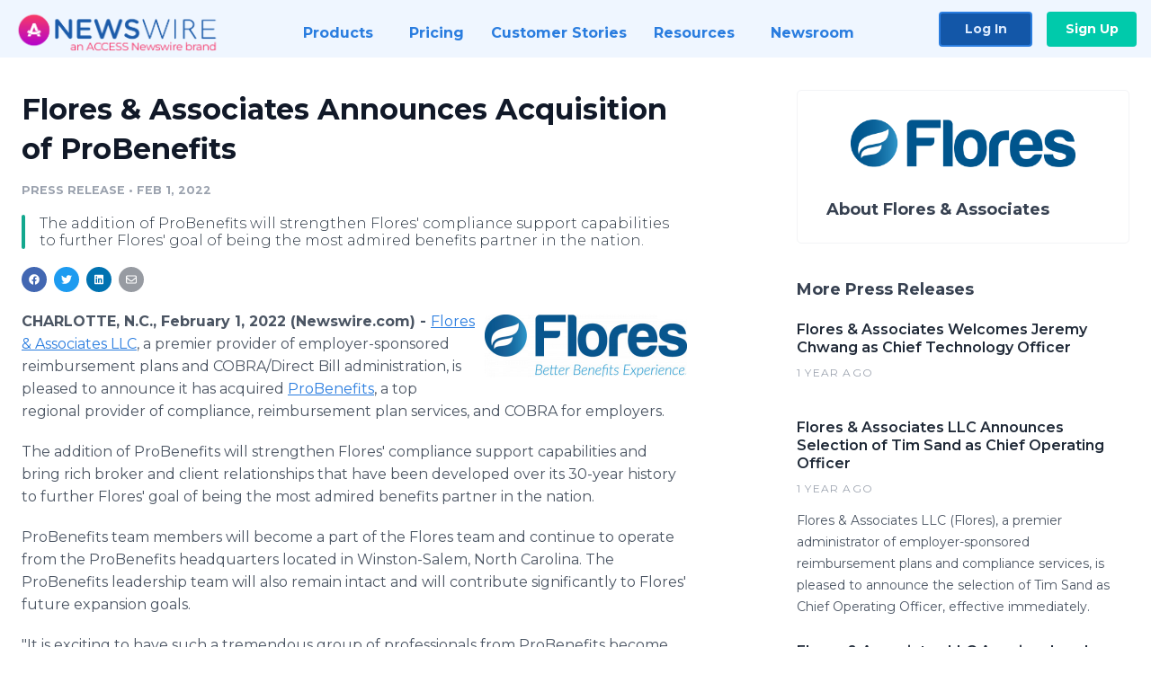

--- FILE ---
content_type: text/html; charset=utf-8
request_url: https://www.newswire.com/news/flores-associates-announces-acquisition-of-probenefits-21617829
body_size: 9990
content:

<!DOCTYPE html>
<html lang="en" class="newswire website bs4
                ">
<head>

    <meta name="csrf-token" content="w18m7hgrrvfi9DPiIF8eUpnjQ5f9U80W53o3Cv4H" />
    <meta charset="utf-8" />
    <meta name="viewport" content="width=device-width, initial-scale=1" />
    <base href="https://www.newswire.com/" />

    
    <title>
                                    Flores &amp; Associates Announces Acquisition of ProBenefits |
                                    Newswire
            </title>

    
    
    
            <link rel="canonical" href="https://www.newswire.com/news/flores-associates-announces-acquisition-of-probenefits-21617829" />
        <meta name="twitter:card" content="summary_large_image" />
    <meta name="twitter:title" content="Flores &amp; Associates Announces Acquisition of ProBenefits" />
    <meta name="twitter:description" content="The addition of ProBenefits will strengthen Flores' compliance support capabilities to further Flores' goal of being the most admired benefits partner in the nation." />

    <meta property="og:url" content="https://www.newswire.com/news/flores-associates-announces-acquisition-of-probenefits-21617829" />
    <meta property="og:title" content="Flores &amp; Associates Announces Acquisition of ProBenefits" />
    <meta property="og:description" content="The addition of ProBenefits will strengthen Flores' compliance support capabilities to further Flores' goal of being the most admired benefits partner in the nation." />
    <meta property="fb:app_id" content="586234651427775" />

    
    
                            <meta name="twitter:image" content="https://cdn.nwe.io/files/x/15/e2/0af93ed43bd7fbb1600e7d124f66.jpg" />
        <meta property="og:image" content="https://cdn.nwe.io/files/x/15/e2/0af93ed43bd7fbb1600e7d124f66.jpg" />
        <meta property="og:image:width" content="1200" />
        <meta property="og:image:height" content="628" />
    
    <meta name="description" content="The addition of ProBenefits will strengthen Flores' compliance support capabilities to further Flores' goal of being the most admired benefits partner in the nation." />
    <meta name="keywords" content="acquisition, benefits, business, carolinas, charlotte, COBRA, commuter, compliance, ERISA, fsa, hra, hsa, human resources, mergers, North Carolina, Southeast, TPA, winston-salem" />


    <link rel="preconnect" href="https://fonts.googleapis.com"> 
<link rel="preconnect" href="https://fonts.gstatic.com" crossorigin> 
<link rel="stylesheet" href="//fonts.googleapis.com/css?family=Open+Sans:300,400,600,700,800,300italic,400italic,600italic,700italic" />
<link rel="stylesheet" href="//fonts.googleapis.com/css?family=Montserrat:300,400,500,600,700" />

    
    <link rel="stylesheet" href="https://cdn.nwe.io/assets/loader/1e5077fc26cc0d831be279a19a67f0355e65f37b563910d2eb9b3330d6323789.css">

    <!--[if lt IE 9]><script src="https://cdn.nwe.io/assets/loader/8b573b860cec1ce2b310a7f2ab1c405ce8f0ba7faea920a11c29a77ca0b419cd.js" class="js-loader"></script>
<![endif]-->
    <!--[if IE]><meta http-equiv="X-UA-Compatible" content="IE=edge,chrome=1" /><![endif]-->

    <script>

window._defer_callback_jQuery = [];
window._defer_callback = [];

window.$ = function(callback) {
	if (typeof callback === 'function')
		_defer_callback_jQuery.push(callback);
};

window.defer = function(callback) {
	if (typeof callback === 'function')
		_defer_callback.push(callback);
};

// replacement for $(window).on('load', ...);
// that handles the case where window is already loaded
window.deferUntilComplete = function(callback) {
	if (document.readyState !== 'complete')
		return window.addEventListener('load', callback);
	return callback();
};

</script>

    <link href="https://cdn.nwe.io/assets/im/favicon.ico?0587e58ba" type="image/x-icon" rel="shortcut icon" />
    <link href="https://cdn.nwe.io/assets/im/favicon.ico?0587e58ba" type="image/x-icon" rel="icon" />

    <!-- Google Tag Manager -->
<!-- Start GTM Dependency -->
<script>
// Initialize backend session from FullStory session url
window['_fs_ready'] = () => {
    const sessionUrl = FS.getCurrentSessionURL();
    const savedSession = "";

    if (sessionUrl && sessionUrl !== savedSession) {
        const formData = new FormData();
        formData.append('url', sessionUrl);
        fetch("https:\/\/www.newswire.com\/api\/session\/fullstory", {
            method: 'POST',
            body: formData,
            headers: {Accept: 'application/json'}
        })
        .catch(() => {
            console.warn('Fullstory session error.');
        })
    }
};

</script>
<!-- End GTM Dependency -->
<!-- Google Tag Manager Datalayer-->
<script type="application/javascript">
window.dataLayer = window.dataLayer || [];

dataLayer.push({
    'isUserOnline': false,
    'isAdminOnline': false,
    'isUserPanel': false,
    'brandName': "Newswire",
    'isFullStoryEnabled': false,
    'isCollab': false,
    'isMediaRoom': false,
    'isSalesGeneration': false,
    'isNewswirePlatform': true,
    })
</script>
<!-- Google Tag Manager Datalayer-->

<script>(function(w,d,s,l,i){w[l]=w[l]||[];w[l].push({'gtm.start':
new Date().getTime(),event:'gtm.js'});var f=d.getElementsByTagName(s)[0],
j=d.createElement(s),dl=l!='dataLayer'?'&l='+l:'';j.async=true;j.src=
'https://www.googletagmanager.com/gtm.js?id='+i+dl;f.parentNode.insertBefore(j,f);
})(window,document,'script','dataLayer', "GTM-TKKB8JX");</script>
<!-- End Google Tag Manager -->
    <meta name="google-site-verification" content="q8ryY6fz2fhB9rFoyyhK0b6aq7qYS99CRThypWPaZOA" />

        <link rel="canonical" href="https://www.newswire.com/view/content/flores-associates-announces-acquisition-of-probenefits-21617829" />
    
    <script>

    CKEDITOR_BASEPATH  = "https:\/\/cdn.nwe.io\/assets\/lib\/ckeditor\/";
    NR_USER_ID         = null;
    RELATIVE_URI       = "view\/content\/flores-associates-announces-acquisition-of-probenefits-21617829";
    ASSETS_VERSION     = "0587e58ba";
    IS_DEVELOPMENT     = false;
    IS_PRODUCTION      = true;
    ASSETS_BASE        = "https:\/\/cdn.nwe.io\/assets\/";

    </script>

    
</head>
<body class="relative">
    <!-- Google Tag Manager (noscript) -->
<noscript><iframe src="https://www.googletagmanager.com/ns.html?id=GTM-TKKB8JX"
height="0" width="0" style="display:none;visibility:hidden"></iframe></noscript>
<!-- End Google Tag Manager (noscript) -->
    
    <!--[if lt IE 8]><p class="chromeframe">You are using an <strong>outdated</strong> browser.
    Please <a href="http://browsehappy.com/">upgrade your browser</a> or
    <a href="http://www.google.com/chromeframe/?redirect=true">activate Google Chrome Frame</a>
    to improve your experience.</p><![endif]-->

    <div id="fb-root"></div>
<!-- Start Navigation -->
<div class="nw-navigation-section " data-state="close">
    <link rel="stylesheet" href="https://cdn.nwe.io/assets_v3/css/components/navigation.css?id=0b9eb035dcdc3edca30889d785bedfcf" />
    <header class="nw-navigation">
        <nav class="nw-navigation__nav" aria-label="Main">
            <a class="nw-navigation__brand" href="/">
                <!-- Desktop logo (hidden on mobile) -->
                <img class="nw-navigation__brand-logo--desktop" width="969" height="194" src="https://cdn.nwe.io/assets/im/website_alt/newswire_ANW_logo.png?v=4fa7a5154" alt="Newswire">
                <!-- Mobile logo (hidden on desktop) -->
                <img class="nw-navigation__brand-logo--mobile" width="120" height="24" src="https://cdn.nwe.io/assets/im/website_alt/logo.svg?v=4fa7a5154" alt="Newswire">
            </a>
            <a role="button" aria-label="navigation toggle" tabindex="0" class="nw-navigation__toggle-wrapper">
                <span class="nw-navigation__toggle"></span>
            </a>
            <menu class="nw-navigation__menu">
                <li data-active-listen class="nw-navigation__item parent" data-state="close">
                    <span class="nw-navigation__item-text">
                        <span class="nw-navigation__item-text-title">Products<span class="fal fa-angle-down"></span>
                        </span>
                    </span>
                    <menu class="nw-navigation__subitems">
                        <li class="nw-navigation__subitem">
                            <a class="nw-navigation__subitem-text nw-navigation__icon nw-navigation__icon--pr-distro"
                                href="https://www.newswire.com/press-release-distribution">
                                Press Release Distribution
                            </a>
                        </li>
                        <li class="nw-navigation__subitem">
                            <a class="nw-navigation__subitem-text nw-navigation__icon nw-navigation__icon--puzzle"
                                href="https://www.newswire.com/press-release-optimizer">
                                Press Release Optimizer
                            </a>
                        </li>
                        <li class="nw-navigation__subitem">
                            <a class="nw-navigation__subitem-text nw-navigation__icon nw-navigation__icon--media-suite"
                                href="https://www.newswire.com/media-suite">
                                Media Suite
                            </a>
                        </li>
                        <li class="nw-navigation__subitem">
                            <a class="nw-navigation__subitem-text nw-navigation__icon nw-navigation__icon--media-db"
                                href="https://www.newswire.com/media-database">
                                Media Database
                            </a>
                        </li>
                        <li class="nw-navigation__subitem">
                            <a class="nw-navigation__subitem-text nw-navigation__icon nw-navigation__icon--media-pitching"
                                href="https://www.newswire.com/media-pitching">
                                Media Pitching
                            </a>
                        </li>
                        <li class="nw-navigation__subitem">
                            <a class="nw-navigation__subitem-text nw-navigation__icon nw-navigation__icon--media-monitoring"
                                href="https://www.newswire.com/media-monitoring">
                                Media Monitoring
                            </a>
                        </li>
                        <li class="nw-navigation__subitem">
                            <a class="nw-navigation__subitem-text nw-navigation__icon nw-navigation__icon--analytics"
                                href="https://www.newswire.com/analytics">
                                Analytics
                            </a>
                        </li>
                        <li class="nw-navigation__subitem">
                            <a class="nw-navigation__subitem-text nw-navigation__icon nw-navigation__icon--newsrooms"
                                href="https://www.newswire.com/media-room">
                                Media Room
                            </a>
                        </li>
                    </menu>
                </li>

                <li data-active-listen class="nw-navigation__item">
                    <a class="nw-navigation__item-text" href="https://www.newswire.com/pricing">
                    <span class="nw-navigation__item-text-title">Pricing</span></a>
                </li>

                <li data-active-listen class="nw-navigation__item">
                    <a class="nw-navigation__item-text" href="https://www.newswire.com/customer-success-stories">
                    <span class="nw-navigation__item-text-title">Customer Stories</span></a>
                </li>

                <li data-active-listen class="nw-navigation__item parent" data-state="close">
                    <span class="nw-navigation__item-text">
                        <span class="nw-navigation__item-text-title">Resources<span class="fal fa-angle-down"></span></span>
                    </span>
                    <menu class="nw-navigation__subitems">
                        <li class="nw-navigation__subitem">
                            <a class="nw-navigation__subitem-text nw-navigation__icon nw-navigation__icon--education"
                                href="https://www.newswire.com/resources">
                                Education
                            </a>
                        </li>
                        <li class="nw-navigation__subitem">
                            <a class="nw-navigation__subitem-text nw-navigation__icon nw-navigation__icon--blog"
                                href="https://www.newswire.com/blog">
                                Blog
                            </a>
                        </li>
                        <li class="nw-navigation__subitem">
                            <a class="nw-navigation__subitem-text nw-navigation__icon nw-navigation__icon--planner"
                                href="https://www.newswire.com/planner/intro">
                                PR & Earned Media Planner
                            </a>
                        </li>
                        <li class="nw-navigation__subitem">
                            <a class="nw-navigation__subitem-text nw-navigation__icon nw-navigation__icon--journalists"
                                href="https://www.newswire.com/journalists">
                                For Journalists
                            </a>
                        </li>
                        <li class="nw-navigation__subitem">
                            <a class="nw-navigation__subitem-text nw-navigation__icon nw-navigation__icon--feed"
                                href="https://www.newswire.com/feeds">
                                RSS Feeds
                            </a>
                        </li>
                        <li class="nw-navigation__subitem">
                            <a class="nw-navigation__subitem-text nw-navigation__icon nw-navigation__icon--support"
                                href="mailto:support@newswire.com">
                                Support
                            </a>
                        </li>
                    </menu>
                </li>

                <li data-active-listen class="nw-navigation__item">
                    <a class="nw-navigation__item-text" href="https://www.newswire.com/newsroom">
                    <span class="nw-navigation__item-text-title">Newsroom</span></a>
                </li>

                <li class="nw-navigation__item buttons">
                    <a class="nw-navigation__item-text login" href="https://app.accessnewswire.com/login/newswire">Log In</a>
                    <a class="nw-navigation__item-text signup" href="https://app.accessnewswire.com/login/newswire">Sign Up</a>
                </li>
            </menu>
        </nav>
    </header>

    
    <script type="application/javascript">
        (() => {

            // setTimeout to remove from current blocking stack to allow content/scripts to load prior
            setTimeout(() => {
                initNavActiveFunctionality();
                initNavToggleFunctionality();
            });

            /**
             * Active menu item based on the url and toggle submenu
             *
             * @return  void
             */
            function initNavActiveFunctionality() {
                const pageUrl = window.location.href;
                Array.from(document.querySelectorAll('[data-active-listen]')).forEach(element => {
                    handleActiveElement(element, pageUrl);
                });
            }

            /**
             * Active sandwich icon and submenu click functionality
             *
             * @return  void
             */
            function initNavToggleFunctionality() {
                // Responsive sandwich icon click functionality
                setToggleState('.nw-navigation__toggle-wrapper', '.nw-navigation-section');
                // Responsive submenu click functionality
                setToggleState('.nw-navigation__item.parent');
            }

            /**
             * Set the element class to is-active if it contains one or more link to the current page
             *
             * @param  {HTMLElement} element The element holding possible links
             * @param  {string} pageUrl The page url string
             * @return  void
             */
            function handleActiveElement(element, pageUrl) {
                let isActive;
                for (const link of [...element.querySelectorAll('a')]) {
                    isActive = false;
                    if (!link.href) {
                        console.error('There should be at least one valid link under elements with data-active-listen attribute');
                        return;
                    }
                    // Newsroom submenu edge cases
                    if (element.className.includes('nw-subnavigation__item')
                        && link.pathname === '/newsroom'
                        && /\/newsroom\/./.test(pageUrl)
                        && !pageUrl.includes('/newsroom/page')) {

                        continue;
                    }

                    // All other links
                    if (pageUrl.includes(link.href)
                        && !pageUrl.includes(`${link.href}-`)
                        && !pageUrl.includes(`${link.href}_`)) {

                        isActive = true;
                        link.classList.add('is-active');
                        break;
                    }
                }

                if (isActive) {
                    element.classList.add('is-active');
                }
            }


            /**
             * Toggle open|close states
             *
             * @param  {string} clickElement The element watching for the event
             * @param  {string|null} stateElement The element holding the state, null when state and event element are the same
             * @return  void
             */
            function setToggleState(clickElementSelector, stateElementSelector = null) {
                const stateElements = [];
                for (const clickElement of [...document.querySelectorAll(clickElementSelector)]) {
                    const stateElement = stateElementSelector ? document.querySelector(stateElementSelector) : clickElement;
                    if (!stateElement) {
                        return;
                    }
                    stateElements.push(stateElement);
                    clickElement.addEventListener('mousedown', () => {
                        stateElements.forEach(element => {
                            if (element && element !== stateElement) {
                                element.dataset.state = 'close';
                            }
                        });
                        stateElement.dataset.state = stateElement.dataset.state === 'open' ? 'close' : 'open';
                    });
                }
            }

        })();
    </script>
</div>
<!-- End Navigation -->
<div class="main-content">

        
    <section class="content-view">

        <div id="cv-container" class="content-type-pr">
                <main role="main">
    <section class="pr-section ">
        <div class="pr-body-wrapper">
            <article class="pr-body">
                <div id="feedback">
</div>
                
                
                <h1 class="article-header">Flores &amp; Associates Announces Acquisition of ProBenefits</h1>

                <div class="article-info">
        <span class="ai-category">Press Release</span>
    <span class="dash">•</span>
        <span class="ai-date">
                                                    Feb 1, 2022                        </span>
</div>
                                    <section class="content-summary">
                        The addition of ProBenefits will strengthen Flores' compliance support capabilities to further Flores' goal of being the most admired benefits partner in the nation.                    </section>
                
                <link rel="stylesheet" href="https://cdn.nwe.io/assets_v3/css/components/content-share.css?id=b7b38a2f11903377764d63cfacf2a9e6" />
<nav class="content-share">
    <ul class="content-share__list ">
            <li class="content-share__list-item content-share__list-item--facebook"
            onclick="window.open(&#039;https://www.facebook.com/share.php?u=https://www.newswire.com/news/flores-associates-announces-acquisition-of-probenefits-21617829&#039;, &#039;_blank&#039;, &#039;toolbar=0,status=0,width=626,height=436&#039;)">
            <a target="_blank"
                title="Share with facebook"
                href=" #"
                aria-label="Share: facebook">
            </a>
        </li>
            <li class="content-share__list-item content-share__list-item--twitter"
            onclick="window.open(&#039;https://twitter.com/intent/tweet?text=Flores%20%26%20Associates%20Announces%20Acquisition%20of%20ProBenefits+https://www.newswire.com/news/flores-associates-announces-acquisition-of-probenefits-21617829&#039;, &#039;_blank&#039;, &#039;toolbar=0,status=0,width=626,height=436&#039;)">
            <a target="_blank"
                title="Share with twitter"
                href=" #"
                aria-label="Share: twitter">
            </a>
        </li>
            <li class="content-share__list-item content-share__list-item--linkedin"
            onclick="window.open(&#039;https://www.linkedin.com/sharing/share-offsite/?url=https://www.newswire.com/news/flores-associates-announces-acquisition-of-probenefits-21617829&#039;, &#039;_blank&#039;, &#039;toolbar=0,status=0,width=626,height=436&#039;)">
            <a target="_blank"
                title="Share with linkedin"
                href=" #"
                aria-label="Share: linkedin">
            </a>
        </li>
            <li class="content-share__list-item content-share__list-item--email"
            onclick="">
            <a target="_blank"
                title="Share with email"
                href=" mailto:?subject=Flores%20%26%20Associates%20Announces%20Acquisition%20of%20ProBenefits&amp;body=https://www.newswire.com/news/flores-associates-announces-acquisition-of-probenefits-21617829"
                aria-label="Share: email">
            </a>
        </li>
        </ul>
</nav>

                                    
                                        <a href="https://cdn.nwe.io/files/x/35/30/eb79f160e527d9413b4b741dcd2c.png"
                        class="use-lightbox feature-media feature-media--thumbnail"
                        data-alt=""
                        data-caption=""
                        content="https://cdn.nwe.io/files/x/35/30/eb79f160e527d9413b4b741dcd2c.png"
                        title="">

                        <img src="https://cdn.nwe.io/files/x/88/a2/2e58ffe3ecffb89fcad9fd8f0ebd.jpg"
                            alt=""
                            class="feature-media__img"
                            width="450"
                            height="140"/>
                    </a>
                                    
                <div class="pr-html">
                    <p>    <strong class="date-line">
        CHARLOTTE, N.C., February 1, 2022 (Newswire.com)
        -
    </strong><a href="https://stats.nwe.io/x/html?final=aHR0cHM6Ly93d3cuZmxvcmVzLWFzc29jaWF0ZXMuY29tLw&amp;sig=gjx8IBo5PT2PDt-Lsk9XHYKBEmSeFb8Vt8HYz13-gHtSncK_awU9PQY7gR121EgUPEuXDISEa5J6xyB2-mCdZg&amp;hit%2Csum=WyIzZTU4dHIiLCIzZTU4dHUiLCIzZTU4dHgiXQ" rel="nofollow" target="_blank">Flores &amp; Associates LLC</a>, a premier provider of employer-sponsored reimbursement plans and COBRA/Direct Bill administration, is pleased to announce it has acquired <a href="https://stats.nwe.io/x/html?final=aHR0cHM6Ly9wcm9iZW5lZml0cy5jb20v&amp;sig=hON8z2PbPSstJ5lYhjH4AaWSFayDV4SHkjinCjwpfO8iCKqoEWOpmRs8xDtF6v6fof4qI55ykhkfc2NzT2VwIw&amp;hit%2Csum=WyIzZTU4dTIiLCIzZTU4dTQiLCIzZTU4dHgiXQ" rel="nofollow" target="_blank">ProBenefits</a>, a top regional provider of compliance, reimbursement plan services, and COBRA for employers.</p>
<p>The addition of ProBenefits will strengthen Flores' compliance support capabilities and bring rich broker and client relationships that have been developed over its 30-year history to further Flores' goal of being the most admired benefits partner in the nation.</p>
<p>ProBenefits team members will become a part of the Flores team and continue to operate from the ProBenefits headquarters located in Winston-Salem, North Carolina. The ProBenefits leadership team will also remain intact and will contribute significantly to Flores' future expansion goals.</p>
<p>"It is exciting to have such a tremendous group of professionals from ProBenefits become part of the Flores team.&nbsp; Their culture, work ethic and commitment to service are completely aligned with Flores' core values.&nbsp; With the addition of some new compliance capabilities from ProBenefits, we now are able to offer our broker partners and clients a much broader solution portfolio," said Flores CEO Jody Oliver.&nbsp; &nbsp;</p>
<p>Flores Executive Chairman Gary Trainor said, "ProBenefits represents the best of our industry with an exceptional practice of&nbsp;providing differentiated broker, client, and employee experiences. We are proud to say that our Flores' experiences-first philosophy is completely aligned."</p>
<p>"Flores is a very well-respected player in our industry, and I am pleased to bring the ProBenefits employees and clients to join such a strong organization. I look forward to all that we will be able to accomplish for our partners with our combined experience and expertise," said ProBenefits President Gary Knight.</p>
<p><strong>About ProBenefits</strong></p>
<p>ProBenefits is based in Winston-Salem, North Carolina, and provides services and support for FSAs, POPs, HRAs, HSAs, COBRA, Transportation Plans, and ERISA for over 2,700 employers in the region and beyond. As a team of knowledgeable and caring experts who are committed to doing things well and doing things right, ProBenefits empowers great organizations to carry out their own missions at a higher level and brings brokers, employers and participants the benefit of trust every day.</p>
<p><strong>About Flores</strong></p>
<p>Flores is a premier administrator of employer-sponsored reimbursement plans including Flexible Spending Accounts (FSAs), Health Savings Accounts (HSAs), Health Reimbursement Accounts (HRAs) and Commuter Benefit Accounts (CBAs) as well as Life Balanced lifestyle reimbursement accounts and Student Loan Repayment Assistance plans. In addition to these account-based benefit options, they also handle COBRA and other direct bill services to meet the compliance needs of the employers they serve. Based in Charlotte, NC, Flores has emerged as a leader in the CDHP market through a service model founded upon innovative technology, dedicated professionals, and an uncompromising commitment to remarkable service experiences. For more information, visit the Flores <a href="https://stats.nwe.io/x/html?final=aHR0cHM6Ly93d3cuZmxvcmVzLWFzc29jaWF0ZXMuY29tLw&amp;sig=gjx8IBo5PT2PDt-Lsk9XHYKBEmSeFb8Vt8HYz13-gHtSncK_awU9PQY7gR121EgUPEuXDISEa5J6xyB2-mCdZg&amp;hit%2Csum=WyIzZTU4dHIiLCIzZTU4dTgiLCIzZTU4dHgiXQ" rel="nofollow" target="_blank">website</a> and follow them on <a href="https://stats.nwe.io/x/html?final=aHR0cHM6Ly93d3cubGlua2VkaW4uY29tL2NvbXBhbnkvZmxvcmVzLSYtYXNzb2NpYXRlcw&amp;sig=M-9HGNKrGmnxExjQ0HwK4MvEwFYFv0P9L2Vm9g15OdZjzix1tAsfPjEJ2LFk-5PIMu6snC1NONjLS7Zyobbeog&amp;hit%2Csum=WyIzZTU4dWIiLCIzZTU4dWUiLCIzZTU4dHgiXQ" rel="nofollow" target="_blank">Linkedin</a>.</p>

                    <!-- DEPRECATED. We have now removed most scraped content -->
                    
                                            <p class="text-alt">Source: Flores &amp; Associates LLC</p>
                    
                                                        </div>

                                                    <div class="pr-subsection">
                        <h4 class="feature-text">Tags</h4>
                        <ul class="tag-list">
                                                    <li class="tag-list__item">
                                <a href="newsroom/tag/acquisition" target="_blank" >acquisition</a>
                            </li>
                                                    <li class="tag-list__item">
                                <a href="newsroom/tag/benefits" target="_blank" >benefits</a>
                            </li>
                                                    <li class="tag-list__item">
                                <a href="newsroom/tag/business" target="_blank" >business</a>
                            </li>
                                                    <li class="tag-list__item">
                                <a href="newsroom/tag/carolinas" target="_blank" >carolinas</a>
                            </li>
                                                    <li class="tag-list__item">
                                <a href="newsroom/tag/charlotte" target="_blank" >charlotte</a>
                            </li>
                                                    <li class="tag-list__item">
                                <a href="newsroom/tag/cobra" target="_blank" >COBRA</a>
                            </li>
                                                    <li class="tag-list__item">
                                <a href="newsroom/tag/commuter" target="_blank" >commuter</a>
                            </li>
                                                    <li class="tag-list__item">
                                <a href="newsroom/tag/compliance" target="_blank" >compliance</a>
                            </li>
                                                    <li class="tag-list__item">
                                <a href="newsroom/tag/erisa" target="_blank" >ERISA</a>
                            </li>
                                                    <li class="tag-list__item">
                                <a href="newsroom/tag/fsa" target="_blank" >fsa</a>
                            </li>
                                                    <li class="tag-list__item">
                                <a href="newsroom/tag/hra" target="_blank" >hra</a>
                            </li>
                                                    <li class="tag-list__item">
                                <a href="newsroom/tag/hsa" target="_blank" >hsa</a>
                            </li>
                                                    <li class="tag-list__item">
                                <a href="newsroom/tag/human-resources" target="_blank" >human resources</a>
                            </li>
                                                    <li class="tag-list__item">
                                <a href="newsroom/tag/mergers" target="_blank" >mergers</a>
                            </li>
                                                    <li class="tag-list__item">
                                <a href="newsroom/tag/north-carolina" target="_blank" >North Carolina</a>
                            </li>
                                                    <li class="tag-list__item">
                                <a href="newsroom/tag/southeast" target="_blank" >Southeast</a>
                            </li>
                                                    <li class="tag-list__item">
                                <a href="newsroom/tag/tpa" target="_blank" >TPA</a>
                            </li>
                                                    <li class="tag-list__item">
                                <a href="newsroom/tag/winston-salem" target="_blank" >winston-salem</a>
                            </li>
                                                </ul>
                    </div>
                
                                            </article>
        </div>

        <div class="pr-sidebar-wrapper">
            <div class="pr-sidebar">
                                    
                                        <a target="_blank" class="use-lightbox pr-logo-link" href="https://cdn.nwe.io/files/x/1c/bf/c823ce804465ad80bfc697885683.png">
                        <img alt="Flores &amp; Associates"
                            src="https://cdn.nwe.io/files/x/22/af/d34477d2a06b3f15e647c1aeb79a.png" class="pr-logo"
                            width="400"
                            height="84"/>
                    </a>
                                    
                                                            <h4 class="pr-sidebar__title">
                            About Flores &amp; Associates                                                    </h4>
                    
                                    

                            </div>
                        <hr class="pr-subsection__hr sm-only"/>
            <h4 class="pr-sidebar__title">More Press Releases</h4>
                <link rel="stylesheet" href="https://cdn.nwe.io/assets_v3/css/components/related-prs.css?id=6740cc11aaae4a2d46abbc54b572855b" />
<ul class="related-prs">
    <li class="related-prs__item">
        <a class="related-prs__link"
            href="https://www.newswire.com/news/flores-associates-welcomes-jeremy-chwang-as-chief-technology-officer-22434376"
            target="_blank"
            rel="noopener noreferrer">
            <h5 class="related-prs__title">Flores &amp; Associates Welcomes Jeremy Chwang as Chief Technology Officer</h5>
            <p class="related-prs__date">1 year ago</p>
            <p class="related-prs__summary"></p>
        </a>
    </li>
    <li class="related-prs__item">
        <a class="related-prs__link"
            href="https://www.newswire.com/news/flores-associates-llc-announces-selection-of-tim-sand-as-chief-22255947"
            target="_blank"
            rel="noopener noreferrer">
            <h5 class="related-prs__title">Flores &amp; Associates LLC Announces Selection of Tim Sand as Chief Operating Officer</h5>
            <p class="related-prs__date">1 year ago</p>
            <p class="related-prs__summary">Flores & Associates LLC (Flores), a premier administrator of employer-sponsored reimbursement plans and compliance services, is pleased to announce the selection of Tim Sand as Chief Operating Officer, effective immediately.</p>
        </a>
    </li>
    <li class="related-prs__item">
        <a class="related-prs__link"
            href="https://www.newswire.com/news/flores-associates-llc-acquires-london-health-ltd-22222968"
            target="_blank"
            rel="noopener noreferrer">
            <h5 class="related-prs__title">Flores &amp; Associates LLC Acquires London Health Ltd.</h5>
            <p class="related-prs__date">2 years ago</p>
            <p class="related-prs__summary"></p>
        </a>
    </li>
</ul>
                    </div>
    </section>
</main>

<script type="application/ld+json">
    {"@context":"https:\/\/schema.org","@type":"NewsArticle","headline":"Flores \u0026 Associates Announces Acquisition of ProBenefits","image":["https:\/\/cdn.nwe.io\/files\/x\/22\/ba\/58edceb52b7075353deabb480f98.jpg"],"datePublished":"2022-02-01T15:00:05.000000Z","dateModified":"2022-02-01T15:00:05.000000Z","articleBody":"\n\u003Cp\u003E\u003Ca href=\u0022https:\/\/www.flores-associates.com\/\u0022\u003EFlores \u0026amp; Associates LLC\u003C\/a\u003E, a premier provider of employer-sponsored reimbursement plans and COBRA\/Direct Bill administration, is pleased to announce it has acquired \u003Ca href=\u0022https:\/\/probenefits.com\/\u0022\u003EProBenefits\u003C\/a\u003E, a top regional provider of compliance, reimbursement plan services, and COBRA for employers.\u003C\/p\u003E\n\u003Cp\u003EThe addition of ProBenefits will strengthen Flores\u0027 compliance support capabilities and bring rich broker and client relationships that have been developed over its 30-year history to further Flores\u0027 goal of being the most admired benefits partner in the nation.\u003C\/p\u003E\n\u003Cp\u003EProBenefits team members will become a part of the Flores team and continue to operate from the ProBenefits headquarters located in Winston-Salem, North Carolina. The ProBenefits leadership team will also remain intact and will contribute significantly to Flores\u0027 future expansion goals.\u003C\/p\u003E\n\u003Cp\u003E\u0022It is exciting to have such a tremendous group of professionals from ProBenefits become part of the Flores team.\u00a0 Their culture, work ethic and commitment to service are completely aligned with Flores\u0027 core values.\u00a0 With the addition of some new compliance capabilities from ProBenefits, we now are able to offer our broker partners and clients a much broader solution portfolio,\u0022 said Flores CEO Jody Oliver.\u00a0 \u00a0\u003C\/p\u003E\n\u003Cp\u003EFlores Executive Chairman Gary Trainor said, \u0022ProBenefits represents the best of our industry with an exceptional practice of\u00a0providing differentiated broker, client, and employee experiences. We are proud to say that our Flores\u0027 experiences-first philosophy is completely aligned.\u0022\u003C\/p\u003E\n\u003Cp\u003E\u0022Flores is a very well-respected player in our industry, and I am pleased to bring the ProBenefits employees and clients to join such a strong organization. I look forward to all that we will be able to accomplish for our partners with our combined experience and expertise,\u0022 said ProBenefits President Gary Knight.\u003C\/p\u003E\n\u003Cp\u003E\u003Cstrong\u003EAbout ProBenefits\u003C\/strong\u003E\u003C\/p\u003E\n\u003Cp\u003EProBenefits is based in Winston-Salem, North Carolina, and provides services and support for FSAs, POPs, HRAs, HSAs, COBRA, Transportation Plans, and ERISA for over 2,700 employers in the region and beyond. As a team of knowledgeable and caring experts who are committed to doing things well and doing things right, ProBenefits empowers great organizations to carry out their own missions at a higher level and brings brokers, employers and participants the benefit of trust every day.\u003C\/p\u003E\n\u003Cp\u003E\u003Cstrong\u003EAbout Flores\u003C\/strong\u003E\u003C\/p\u003E\n\u003Cp\u003EFlores is a premier administrator of employer-sponsored reimbursement plans including Flexible Spending Accounts (FSAs), Health Savings Accounts (HSAs), Health Reimbursement Accounts (HRAs) and Commuter Benefit Accounts (CBAs) as well as Life Balanced lifestyle reimbursement accounts and Student Loan Repayment Assistance plans. In addition to these account-based benefit options, they also handle COBRA and other direct bill services to meet the compliance needs of the employers they serve. Based in Charlotte, NC, Flores has emerged as a leader in the CDHP market through a service model founded upon innovative technology, dedicated professionals, and an uncompromising commitment to remarkable service experiences. For more information, visit the Flores \u003Ca href=\u0022https:\/\/www.flores-associates.com\/\u0022\u003Ewebsite\u003C\/a\u003E and follow them on \u003Ca href=\u0022https:\/\/www.linkedin.com\/company\/flores-\u0026amp;-associates\u0022\u003ELinkedin\u003C\/a\u003E.\u003C\/p\u003E\n","author":{"0":{"@type":"Organization","name":"Flores \u0026 Associates"},"url":"http:\/\/www.flores-associates.com"},"publisher":{"@type":"Organization","name":"Newswire","logo":{"@type":"ImageObject","url":"https:\/\/cdn.nwe.io\/assets\/im\/website_alt\/logo.svg?v=4fa7a5154"}}}</script>

<script>

    var image = new Image();
    image.src = "https:\/\/stats.nwe.io\/x\/im?ref=WyIzZTU4dGQiXQ&hit%2Csum=WyIzZTU4dGMiLCIzZTUzcW8iLCIzZTU4dGQiXQ";

</script>


            </div>
        
    </section>
    
</div>        <!-- Start Footer -->
<link rel="stylesheet" href="https://cdn.nwe.io/assets_v3/css/components/footer.css?id=1d499140ec3ac8fe22ced716c28872f6" />
<footer class="nw-footer" id="nw-footer">
    <div class="nw-footer__wrapper">
        <div class="nw-footer__top">
            <div class="nw-footer__top-left">
                <img width="189" height="24" class="nw-footer__logo" src="https://cdn.nwe.io/assets/im/website_alt/logo.svg?v=4fa7a5154" alt="Newswire">
            </div>
            <div class="nw-footer__top-right">
                                    <div class="nw-footer__pr-guide-wrapper">
                        <div class="nw-footer__pr-guide">
                            <a href="/contact">
                                <button type="button" class="nw-footer__pr-guide__button">Free PR Guide</button>
                            </a>
                        </div>
                    </div>
                            </div>
        </div>
                    <div class="nw-footer__menu">
                <section class="nw-footer__menu-column">
                    <h4 class="nw-footer__menu-heading">Products</h4>
                    <menu class="nw-footer__menu-items">
                        <li><a href="https://www.newswire.com/press-release-distribution">Press Release Distribution</a></li>
                        <li><a href="https://www.newswire.com/financial-distribution">Financial Distribution</a></li>
                        <li><a href="https://www.newswire.com/media-suite">Media Suite</a></li>
                        <li><a href="https://www.newswire.com/media-database">Media Database</a></li>
                        <li><a href="https://www.newswire.com/media-pitching">Media Pitching</a></li>
                        <li><a href="https://www.newswire.com/media-monitoring">Media Monitoring</a></li>
                        <li><a href="https://www.newswire.com/analytics">Analytics</a></li>
                        <li><a href="https://www.newswire.com/media-room">Media Room</a></li>
                        <li><a href="https://www.newswire.com/customer-success">Customer Success</a></li>
                        <li><a href="https://www.newswire.com/press-release-optimizer">Press Release Optimizer</a></li>
                    </menu>
                </section>
                <section class="nw-footer__menu-column">
                    <h4 class="nw-footer__menu-heading">Company</h4>
                    <menu class="nw-footer__menu-items">
                        <li><a href="https://www.newswire.com/about">About Us</a></li>
                        <li><a href="https://www.newswire.com/blog">Blog</a></li>
                        <li><a href="https://www.newswire.com/customer-success-stories">Customer Stories</a></li>
                        <li><a href="https://mediaroom.newswire.com/">Our Media Room</a></li>
                    </menu>
                </section>
                <section class="nw-footer__menu-column">
                    <h4 class="nw-footer__menu-heading">Resources</h4>
                    <menu class="nw-footer__menu-items">
                        <li><a href="https://www.newswire.com/resources">Resource Center</a></li>
                        <li><a href="https://www.newswire.com/journalists">For Journalists</a></li>
                        <li><a href="https://www.newswire.com/newsroom">Newsroom</a></li>
                        <li><a href="https://www.newswire.com/planner">PR and Earned Media Planner</a></li>
                        <li><a href="https://www.newswire.com/feeds">RSS Feeds</a></li>
                        <li><a href="https://www.newswire.com/media-outlets">Media Outlets</a></li>
                    </menu>
                </section>
                <section class="nw-footer__menu-column">
                    <h4 class="nw-footer__menu-heading">Support</h4>
                    <menu class="nw-footer__menu-items">
                        <li><a href="https://www.newswire.com/contact">Contact Us</a></li>
                        <li><a href="mailto:support@newswire.com">Email Support</a></li>
                    </menu>
                </section>
            </div>
                <div class="nw-footer__bottom">
            <div class="nw-footer__bottom-column">
                <div class="nw-footer__bottom-copy">
                    &copy; 2005 - 2026 Newswire
                </div>
            </div>
            <div class="nw-footer__bottom-column">
                <menu class="nw-footer__bottom-social">
                    <li><a class="nw-footer__facebook" href="https://www.facebook.com/inewswire" aria-label="Facebook" rel="noopener" target="_blank"></a></li>
                    <li><a class="nw-footer__twitter" href="https://twitter.com/inewswire" aria-label="Twitter" rel="noopener" target="_blank"></a></li>
                    <li><a class="nw-footer__linkedin" href="https://www.linkedin.com/company/newswire-com" aria-label="LinkedIn" rel="noopener" target="_blank"></a></li>
                    <li><a class="nw-footer__instagram" href="https://www.instagram.com/newswirecom/" aria-label="Instagram" rel="noopener" target="_blank"></a></li>
                </menu>
            </div>
            <div class="nw-footer__bottom-column">
                <menu class="nw-footer__links nw-footer__links--bottom">
                    <li><a href="https://www.newswire.com/terms-of-service">Terms of Service</a></li>
                    <li><a href="https://www.newswire.com/privacy-policy">Privacy</a></li>
                    <li><a href="https://uptime.com/devices/services/60826/f23c95798372fa7b">Uptime</a></li>
                </menu>
            </div>
        </div>
    </div>
    <div class="nw-footer__background"></div>
</footer>
    </section>

    <script> window.$ = undefined; </script>

<script src="https://cdn.nwe.io/assets/loader/1291da06c98fc2806518ad5ccc132f1a3b2403f5b2e7bcf4cb6d9979791d24de.js" class="js-loader"></script>

<script>


if (typeof $ !== 'undefined') {

    window.$window = $(window);
    window.$document = $(document);

    window.deferUntilComplete(function() {

        var oldEventAdd = $.event.add;

        // Intercept $(window).on('load') call and
        // execute the callback immediately if the
        // window has already loaded.
        $.event.add = function( elem, types ) {

            // This misses the multiple-types case but that seems awfully rare
            if (elem === window && types === 'load' && window.document.readyState === 'complete') {
                if (typeof arguments[2] === 'function')
                    arguments[2].call(this);
            }

            return oldEventAdd.apply(this, arguments);

        };

    });
}

</script>

    <script src="https://cdn.nwe.io/assets/loader/01825c035723cc67607591c4693a4958317dd23c1980503a552ef6c803384f31.js" class="js-loader"></script>

    <!--[if lt IE 9]>
    <script src="https://cdn.nwe.io/assets/loader/01825c035723cc67607591c4693a4958317dd23c1980503a552ef6c803384f31.js" class="js-loader"></script>
    <![endif]-->

    <script>

if (window._defer_callback &&
	 window._defer_callback.length) {
	for (var i = 0; i < window._defer_callback.length; i++)
		window._defer_callback[i]();
}

window.defer = function(callback) {
	if (typeof callback === 'function')
		callback();
};

try {
	if (window._defer_callback_jQuery &&
		window._defer_callback_jQuery.length) {
		for (var i = 0; i < window._defer_callback_jQuery.length; i++)
			$(window._defer_callback_jQuery[i]);
	}
}
catch(err) { }

</script>

    <div id="eob">
            </div>
<script defer src="https://static.cloudflareinsights.com/beacon.min.js/vcd15cbe7772f49c399c6a5babf22c1241717689176015" integrity="sha512-ZpsOmlRQV6y907TI0dKBHq9Md29nnaEIPlkf84rnaERnq6zvWvPUqr2ft8M1aS28oN72PdrCzSjY4U6VaAw1EQ==" data-cf-beacon='{"version":"2024.11.0","token":"419f6f5ae088449e83cf87dc2c013fca","server_timing":{"name":{"cfCacheStatus":true,"cfEdge":true,"cfExtPri":true,"cfL4":true,"cfOrigin":true,"cfSpeedBrain":true},"location_startswith":null}}' crossorigin="anonymous"></script>
</body>
</html>
